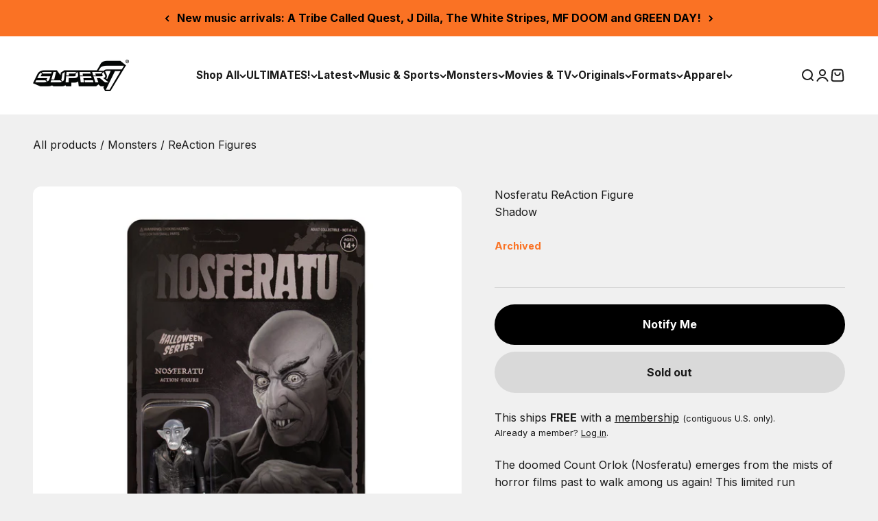

--- FILE ---
content_type: text/html; charset=UTF-8
request_url: https://www.stilyoapps.com/reconvert/reconvert_script_tags.php?shop=super7main.myshopify.com&store_client_id=Y2JhZmY0NTg1ZDBkOWMwMjFkNzYxODkzZjRmODFlNmIuNWM3NDE2OGVmOWJiMTdlYTkwYzQ1OTA3NTJlZGNlMjg%3D
body_size: -10
content:
{"result":"success","security_token":"$2y$10$CeKw2Xx\/CSbYNAxq5\/rgyuRHFmwfOEcf4KTHcEqbhZU8s8mjCF2Fi"}

--- FILE ---
content_type: text/html; charset=UTF-8
request_url: https://www.stilyoapps.com/reconvert/reconvert_script_tags.php?shop=super7main.myshopify.com&store_client_id=Y2JhZmY0NTg1ZDBkOWMwMjFkNzYxODkzZjRmODFlNmIuNWM3NDE2OGVmOWJiMTdlYTkwYzQ1OTA3NTJlZGNlMjg%3D
body_size: -10
content:
{"result":"success","security_token":"$2y$10$zN\/Iz7vawDLxdJ8Hp1.iTutf3UKLGvWh1J2iQZJnTRBGc7pQ2apJK"}

--- FILE ---
content_type: text/javascript
request_url: https://super7.com/cdn/shop/t/71/assets/_proteus-treatments.js?v=69444537322502299511764724790
body_size: 2307
content:
console.log("init Proteus Treatments 1.05"),observeSelector('form[data-product-tags*="fun! fun!"]',fun_fun_form=>{fun_fun_form.insertAdjacentHTML("beforeend",'<input type="hidden" name="properties[_shipping]" value="FUN! FUN!">')}),observeSelector("form[data-licence-handle][data-licence-wave]",atc_form_w_license=>{let licence_handle=atc_form_w_license.getAttribute("data-licence-handle"),licence_wave=atc_form_w_license.getAttribute("data-licence-wave");atc_form_w_license.insertAdjacentHTML("beforeend",`<input type="hidden" name="properties[_info_1]" value="licence: ${licence_handle}">`),atc_form_w_license.insertAdjacentHTML("beforeend",`<input type="hidden" name="properties[_info_2]" value="wave: ${licence_wave}">`),atc_form_w_license.insertAdjacentHTML("beforeend",`<input type="hidden" name="properties[_discount]" value="${licence_wave} ${licence_handle}">`)}),(window.sessionStorage.getItem("[SUP7-65] new wave discount logic")||window.location.href.indexOf("new_wave_logic")>-1)&&(window.sessionStorage.setItem("[SUP7-65] new wave discount logic",!0),waitUntil(()=>typeof window.cart_data<"u").then(()=>{let is_updating_cart=!1,last_discount_value=window.cart_data.attributes?._discount||"",set_discount_attr=val=>{console.log("set_discount_attr()"),!(is_updating_cart||val===last_discount_value)&&(is_updating_cart=!0,last_discount_value=val,fetch("/cart/update.js",{method:"POST",headers:{"Content-Type":"application/json"},body:JSON.stringify({attributes:{_discount:val}})}).then(res=>res.json()).then(data=>{console.log("Cart attribute set:",data.attributes),document.dispatchEvent(new Event("cart:refresh"))}).catch(err=>console.error("Error updating cart:",err)).finally(()=>{setTimeout(()=>is_updating_cart=!1,1e3)}))},review_cart_data=()=>{if(is_updating_cart)return;console.log("review_cart_data()...");let new_wave_in_cart=!1;for(let i=0;i<cart_data.items.length;i++){const item=cart_data.items[i];if(console.log(item.properties._discount),item.properties._discount.indexOf("new")>-1){new_wave_in_cart=!0,cart_data.attributes?._discount!=="[SUP7-65] v1 -- new wave"&&set_discount_attr("[SUP7-65] v1 -- new wave");break}i===cart_data.items.length-1&&!new_wave_in_cart&&cart_data.attributes?._discount==="[SUP7-65] v1 -- new wave"&&set_discount_attr("none")}};setTimeout(()=>{review_cart_data()},3500),observeSelector("line-item",line_item=>{review_cart_data()})}).catch()),observeSelector('product-card[data-product-tags*="hidden"], .horizontal-product[data-product-tags*="hidden"]',hidden_product_el=>{console.log(`removed product-card[handle="${hidden_product_el.getAttribute("handle")}"]`),hidden_product_el.remove()}),window.location.href.indexOf("sort_by=")==-1&&window.location.href.indexOf("/collections/")>-1&&waitForElement('button[value="created-descending"]:not([aria-selected="true"]').then(sort_btn=>{setTimeout(()=>{console.log("default to created-descending"),sort_btn.click()},250)}).catch(),observeSelector('input[name="filter.v.availability"]',oos_toggle=>{oos_toggle.addEventListener("change",e=>{})}),observeSelector(".collection__results",filter_results=>{window.location.href.indexOf("filter.v.availability=1")>-1?(waitForElement("body").then(doc=>{doc.insertAdjacentHTML("afterbegin",`
      <style>
        /* adjust order so lazy load will activate */
        .collection__results[data-show-oos="false"] product-card{
          order: 5;
        }
        .collection__results[data-show-oos="false"] product-card[data-product-tags*="napa-oos"]{
          display: none;
          order: 1; 
        }
      </style>
      `)}).catch(),filter_results.setAttribute("data-show-oos",!1)):filter_results.setAttribute("data-show-oos",!0)});const tariff_var_id=41200150118533;fetch("/cart.js").then(res=>res.json()).then(cart=>{console.log("cart",cart);const line=cart.items.find(item=>item.variant_id===tariff_var_id);if(!line){console.log("Variant not in cart");return}return fetch("/cart/change.js",{method:"POST",headers:{"Content-Type":"application/json"},body:JSON.stringify({id:line.key,quantity:0})})}).then(res=>res&&res.json()).then(updated=>{updated&&console.log("Cart updated:",updated),setTimeout(()=>document.dispatchEvent(new Event("cart:refresh")),500)}).catch(err=>console.error(err));let cart_busy_timer;document.addEventListener("cart:change",event=>{window.cart_data=event.detail.cart,console.log("change data",event),clearTimeout(cart_busy_timer),cart_busy_timer=setTimeout(async()=>{const mysteryIds=new Set([52305398366574,41339618918533,41339618656389,52312692130158,52312673288558]),rand5=()=>Math.floor(Math.random()*9e4)+1e4,discount_updates=[];for(const item of window.cart_data.items)if(Array.isArray(item.discounts)&&item.discounts.length>0&&item.properties&&typeof item.properties._discounted_price<"u"){const updated_props={...item.properties,_discounted_price:item.discounted_price/100};discount_updates.push(fetch("/cart/change.js",{method:"POST",headers:{"Content-Type":"application/json"},body:JSON.stringify({id:item.key,quantity:item.quantity,properties:updated_props})}))}const re_add_plan=new Map,removalCalls=[];for(const item of window.cart_data.items){if(!mysteryIds.has(item.id))continue;re_add_plan.has(item.id)||re_add_plan.set(item.id,{count:0,props:{...item.properties||{}}});const entry=re_add_plan.get(item.id);console.log("item props",!item.properties._mystery_id),(item.quantity>1||!item.properties._mystery_id)&&(entry.count+=Number(item.quantity||0),removalCalls.push(fetch("/cart/change.js",{method:"POST",headers:{"Content-Type":"application/json"},body:JSON.stringify({id:item.key,quantity:0})})))}if(removalCalls.length===0)return;await Promise.allSettled(removalCalls);const itemsToAdd=[];for(const[variantId,{count,props}]of re_add_plan.entries())for(let i=0;i<count;i++)itemsToAdd.push({id:variantId,quantity:1,properties:{...props,_mystery_id:`${variantId}_${rand5()}_${i+1}`,_mystery_item:"Yes"}});itemsToAdd.length!==0&&(await fetch("/cart/add.js",{method:"POST",headers:{"Content-Type":"application/json"},body:JSON.stringify({items:itemsToAdd})}),setTimeout(()=>document.dispatchEvent(new Event("cart:refresh")),500))},500)}),window.mystery_discount_percent=.4,window.mystery_discount_prop="[SUP7-66]v1",window.sessionStorage.getItem("default checkout upsell set")||setTimeout(()=>{gtm_add_cartAttribute("proteus_checkout_upsell",window.mystery_discount_prop),window.sessionStorage.setItem("default checkout upsell set",!0)},3500);let random_id=()=>Math.floor(Math.random()*9e4)+1e4;window.location.href.indexOf("cart=open")>-1&&waitUntil(()=>document.querySelectorAll(".js__cart-expand").length>0&&document.querySelectorAll(".js__cart-table-item-row").length>0).then(()=>{document.querySelector(".js__cart-expand").click()}).catch(),observeSelector("line-item[data-var-id]",line_item=>{if(typeof window.mystery_item<"u"){const atc_url=`https://super7.com/cart/add?items[][id]=${mystery_item.var_id}&items[][quantity]=1&items[][properties[_mystery_id]]=${random_id()}&items[][properties[_mystery_item]]=yes&items[][properties[_discount]]=${mystery_discount_prop}&return_to=${window.location.pathname}?cart=open`;document.querySelectorAll(".js-mystery-item--atc").length==0?line_item.parentNode.insertAdjacentHTML("afterbegin",`

              <div class="horizontal-product rounded-xs bg-custom js-mystery-item--atc" style="--background: 242 242 242; order: 1; width: 100%;">
                  <img src="${mystery_item.image_url}" class="horizontal-product__image rounded-xs" />
                  <div class="horizontal-product__info">
                      <div class="v-stack gap-0.5">
                          <div class="text-sm">
                          <span class="reversed-link bold h4">${mystery_item.title}</span>
                          <p class="product-subtitle mystery" style="font-size: 12px;">It could be a limited release, glow-in-the-dark, or even an exclusive that isn't available online. You never know what you'll get!</p>
                          <style>
                          @media screen and (max-width: 768px) {
                              .product-subtitle.mystery {
                                  font-size: 10px!important;
                              }
                          }
                          </style>
                      </div>
                  </div>
                  <div style="display:flex; display: flex; justify-content: space-between !important; width: 100%; align-items: baseline;">
  <price-list class="price-list" style="display:flex; gap:.5rem; align-items:baseline;">
    <sale-price class="text-subdued text-sm" style="color:red;">
      <span class="sr-only">Sale price</span>$${(parseFloat(mystery_item.price.replace(/[^0-9.]/g,""))*(1-mystery_discount_percent)).toFixed(2)}
    </sale-price>
    <span class="text-sm"><s>${mystery_item.price}</s></span>
  </price-list>


                          <div class="horizontal-product__cta">
                              <form method="post" action="/cart/add" id="complementary-product-sections--15430656458885__cart-drawer--7124329136261" accept-charset="UTF-8" class="shopify-product-form" enctype="multipart/form-data" is="product-form" data-product-tags="">
                  
                                  <input type="hidden" name="form_type" value="product">
                                  <input type="hidden" name="utf8" value="\u2713">
                                  <input type="hidden" name="quantity" value="1">
                                  <input type="hidden" name="id" value="${mystery_item.var_id}">
                                  <input type="hidden" name="properties[_mystery_id]" value="${random_id()}">
                                  <input type="hidden" name="properties[_mystery_item]" value="yes">
                                  <input type="hidden" name="properties[_discount]" value="${mystery_discount_prop}">

                                  <button type="submit" class="button button--sm button--subdued" is="custom-button"><div>Add One!</div><span class="button__loader"><span></span><span></span><span></span></span></button>
                  

                              </form>
                              <form class="mystery-buy-three" style="display:important;margin-top:5px;" method="post" action="/cart/add" id="complementary-product-sections--15430656458885__cart-drawer--7124329136261" accept-charset="UTF-8" class="shopify-product-form" enctype="multipart/form-data" is="product-form" data-product-tags="">
                  
                                  <input type="hidden" name="form_type" value="product">
                                  <input type="hidden" name="utf8" value="\u2713">
                                  <input type="hidden" name="quantity" value="3">
                                  <input type="hidden" name="id" value="${mystery_item.var_id}">
                                  <input type="hidden" name="properties[_mystery_id]" value="${random_id()}">
                                  <input type="hidden" name="properties[_mystery_item]" value="yes">
                                  <input type="hidden" name="properties[_discount]" value="${mystery_discount_prop}">

                                  <button type="submit" class="button button--sm button--primary" is="custom-button"><div>Add Three!</div><span class="button__loader"><span></span><span></span><span></span></span></button>
                  

                              </form>
                          </div>
                      </div>
                  </div>
              </div>
      
              `):(console.log(`update random_id -- ${random_id()}`),document.querySelector('.js-mystery-item--atc input[name="properties[_mystery_id]"]').value=random_id())}});
//# sourceMappingURL=/cdn/shop/t/71/assets/_proteus-treatments.js.map?v=69444537322502299511764724790


--- FILE ---
content_type: text/javascript; charset=utf-8
request_url: https://super7.com/collections/movie-action-figures/products/nosferatu-reaction-figure-shadow.js
body_size: 444
content:
{"id":1747118915630,"title":"Nosferatu ReAction Figure - Shadow","handle":"nosferatu-reaction-figure-shadow","description":"\u003cp\u003eThe doomed Count Orlok (Nosferatu) emerges from the mists of horror films past to walk among us again! This limited run Nosferatu 3.75\" figure comes as a terrifying clear shadow with grayscale cardback.\n\u003cbr\u003e \n\u003c\/p\u003e","published_at":"2025-03-05T17:18:13-08:00","created_at":"2019-04-08T07:56:32-07:00","vendor":"Super7","type":"Figures","tags":["Archive","Classic Hollywood","Monsters","Movies","Movies \u0026 TV","Napa-OOS","Nosferatu","ReAction Figures","sale-exempt"],"price":2000,"price_min":2000,"price_max":2000,"available":false,"price_varies":false,"compare_at_price":null,"compare_at_price_min":0,"compare_at_price_max":0,"compare_at_price_varies":false,"variants":[{"id":16184148230190,"title":"Default Title","option1":"Default Title","option2":null,"option3":null,"sku":"RE-NOSFW01-SDW-02","requires_shipping":true,"taxable":true,"featured_image":null,"available":false,"name":"Nosferatu ReAction Figure - Shadow","public_title":null,"options":["Default Title"],"price":2000,"weight":57,"compare_at_price":null,"inventory_management":"shopify","barcode":"811169036027","quantity_rule":{"min":1,"max":null,"increment":1},"quantity_price_breaks":[],"requires_selling_plan":false,"selling_plan_allocations":[]}],"images":["\/\/cdn.shopify.com\/s\/files\/1\/2726\/1450\/products\/1554229129Nosferatu_20Shadow.png?v=1571610488"],"featured_image":"\/\/cdn.shopify.com\/s\/files\/1\/2726\/1450\/products\/1554229129Nosferatu_20Shadow.png?v=1571610488","options":[{"name":"Title","position":1,"values":["Default Title"]}],"url":"\/products\/nosferatu-reaction-figure-shadow","media":[{"alt":null,"id":2162844270725,"position":1,"preview_image":{"aspect_ratio":1.0,"height":2800,"width":2800,"src":"https:\/\/cdn.shopify.com\/s\/files\/1\/2726\/1450\/products\/1554229129Nosferatu_20Shadow.png?v=1571610488"},"aspect_ratio":1.0,"height":2800,"media_type":"image","src":"https:\/\/cdn.shopify.com\/s\/files\/1\/2726\/1450\/products\/1554229129Nosferatu_20Shadow.png?v=1571610488","width":2800}],"requires_selling_plan":false,"selling_plan_groups":[]}